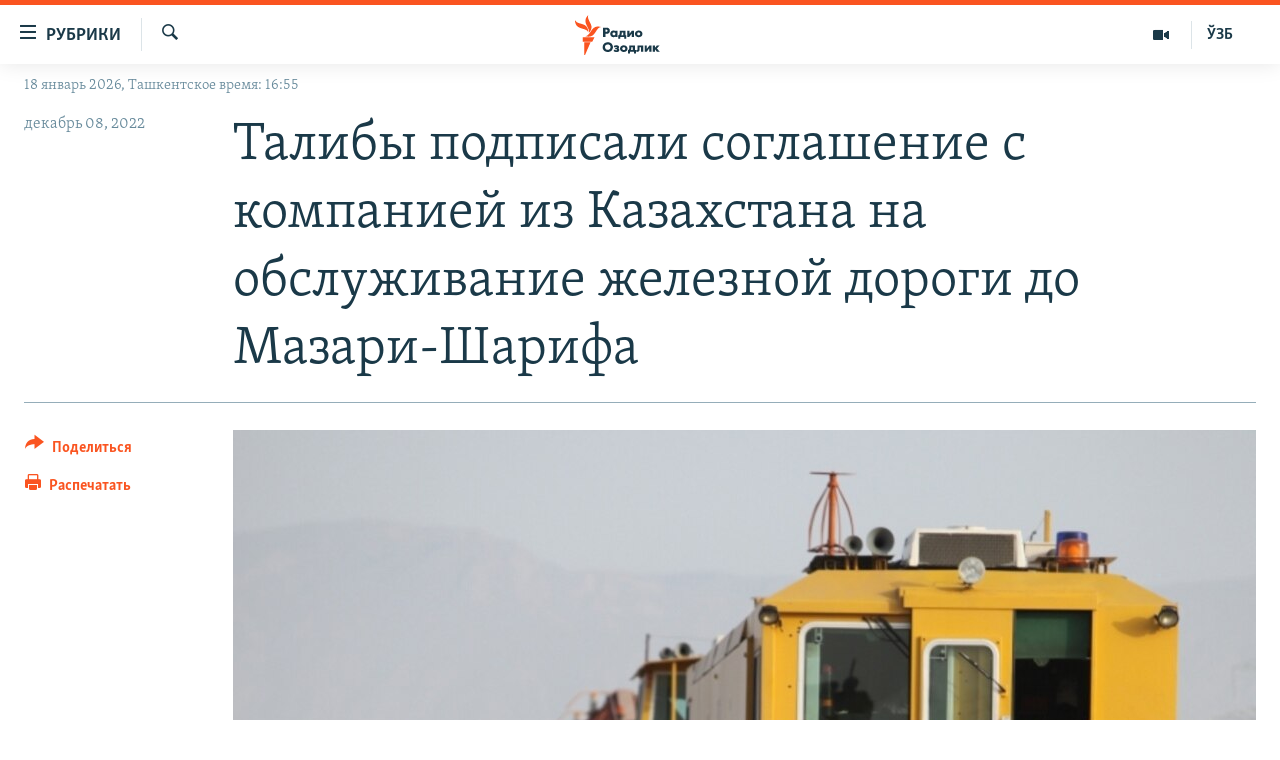

--- FILE ---
content_type: text/html; charset=utf-8
request_url: https://rus.ozodlik.org/a/32166491.html
body_size: 11648
content:

<!DOCTYPE html>
<html lang="ru" dir="ltr" class="no-js">
<head>
        <link rel="stylesheet" href="/Content/responsive/RFE/ru-UZ/RFE-ru-UZ.css?&amp;av=0.0.0.0&amp;cb=370">
<script src="https://tags.ozodlik.org/rferl-pangea/prod/utag.sync.js"></script><script type='text/javascript' src='https://www.youtube.com/iframe_api' async></script>    <script type="text/javascript">
        //a general 'js' detection, must be on top level in <head>, due to CSS performance
        document.documentElement.className = "js";
        var cacheBuster = "370";
        var appBaseUrl = "/";
        var imgEnhancerBreakpoints = [0, 144, 256, 408, 650, 1023, 1597];
        var isLoggingEnabled = false;
        var isPreviewPage = false;
        var isLivePreviewPage = false;

        if (!isPreviewPage) {
            window.RFE = window.RFE || {};
            window.RFE.cacheEnabledByParam = window.location.href.indexOf('nocache=1') === -1;

            const url = new URL(window.location.href);
            const params = new URLSearchParams(url.search);

            // Remove the 'nocache' parameter
            params.delete('nocache');

            // Update the URL without the 'nocache' parameter
            url.search = params.toString();
            window.history.replaceState(null, '', url.toString());
        } else {
            window.addEventListener('load', function() {
                const links = window.document.links;
                for (let i = 0; i < links.length; i++) {
                    links[i].href = '#';
                    links[i].target = '_self';
                }
             })
        }

var pwaEnabled = false;        var swCacheDisabled;
    </script>
    <meta charset="utf-8" />

            <title>&#x422;&#x430;&#x43B;&#x438;&#x431;&#x44B; &#x43F;&#x43E;&#x434;&#x43F;&#x438;&#x441;&#x430;&#x43B;&#x438; &#x441;&#x43E;&#x433;&#x43B;&#x430;&#x448;&#x435;&#x43D;&#x438;&#x435; &#x441; &#x43A;&#x43E;&#x43C;&#x43F;&#x430;&#x43D;&#x438;&#x435;&#x439; &#x438;&#x437; &#x41A;&#x430;&#x437;&#x430;&#x445;&#x441;&#x442;&#x430;&#x43D;&#x430; &#x43D;&#x430; &#x43E;&#x431;&#x441;&#x43B;&#x443;&#x436;&#x438;&#x432;&#x430;&#x43D;&#x438;&#x435; &#x436;&#x435;&#x43B;&#x435;&#x437;&#x43D;&#x43E;&#x439; &#x434;&#x43E;&#x440;&#x43E;&#x433;&#x438; &#x434;&#x43E; &#x41C;&#x430;&#x437;&#x430;&#x440;&#x438;-&#x428;&#x430;&#x440;&#x438;&#x444;&#x430;  </title>
            <meta name="description" content="&#x414;&#x432;&#x438;&#x436;&#x435;&#x43D;&#x438;&#x435; &#xAB;&#x422;&#x430;&#x43B;&#x438;&#x431;&#x430;&#x43D;&#x200E;&#xBB; &#x43F;&#x43E;&#x434;&#x43F;&#x438;&#x441;&#x430;&#x43B;&#x43E; &#x441;&#x43E;&#x433;&#x43B;&#x430;&#x448;&#x435;&#x43D;&#x438;&#x435; &#x441; &#x43A;&#x430;&#x437;&#x430;&#x445;&#x441;&#x442;&#x430;&#x43D;&#x441;&#x43A;&#x43E;&#x439; &#x43A;&#x43E;&#x43C;&#x43F;&#x430;&#x43D;&#x438;&#x435;&#x439; Mansour Fatih &#x43D;&#x430; &#x43E;&#x431;&#x441;&#x43B;&#x443;&#x436;&#x438;&#x432;&#x430;&#x43D;&#x438;&#x435; &#x436;&#x435;&#x43B;&#x435;&#x437;&#x43D;&#x43E;&#x434;&#x43E;&#x440;&#x43E;&#x436;&#x43D;&#x43E;&#x439; &#x432;&#x435;&#x442;&#x43A;&#x438; &#x425;&#x430;&#x439;&#x440;&#x430;&#x442;&#x43E;&#x43D; &#x2013; &#x41C;&#x430;&#x437;&#x430;&#x440;&#x438;-&#x428;&#x430;&#x440;&#x438;&#x444;, &#x441;&#x43E;&#x43E;&#x431;&#x449;&#x430;&#x435;&#x442; &#x442;&#x435;&#x43B;&#x435;&#x43A;&#x430;&#x43D;&#x430;&#x43B; Tolonews.&#xD;&#xA; &#x416;&#x435;&#x43B;&#x435;&#x437;&#x43D;&#x43E;&#x434;&#x43E;&#x440;&#x43E;&#x436;&#x43D;&#x430;&#x44F; &#x432;&#x435;&#x442;&#x43A;&#x430; &#x425;&#x430;&#x439;&#x440;&#x430;&#x442;&#x43E;&#x43D; &#x2013; &#x41C;&#x430;&#x437;&#x430;&#x440;&#x438;-&#x428;&#x430;&#x440;&#x438;&#x444; &#x441;&#x43E;&#x435;&#x434;&#x438;&#x43D;&#x44F;&#x435;&#x442; &#x423;&#x437;&#x431;&#x435;&#x43A;&#x438;&#x441;&#x442;&#x430;&#x43D; &#x441; &#x447;&#x435;&#x442;&#x432;&#x435;&#x440;&#x442;&#x44B;&#x43C; &#x43F;&#x43E; &#x432;&#x435;&#x43B;&#x438;&#x447;&#x438;&#x43D;&#x435; &#x433;&#x43E;&#x440;&#x43E;&#x434;&#x43E;&#x43C; &#x410;&#x444;&#x433;&#x430;&#x43D;&#x438;&#x441;&#x442;&#x430;&#x43D;&#x430;. &#x423;&#x447;&#x430;&#x441;&#x442;&#x43E;&#x43A;..." />
                <meta name="keywords" content="Новости" />
    <meta name="viewport" content="width=device-width, initial-scale=1.0" />


    <meta http-equiv="X-UA-Compatible" content="IE=edge" />

<meta name="robots" content="max-image-preview:large"><meta property="fb:pages" content="180344302346183" /> <meta name="yandex-verification" content="bbef39b0b5e9b883" />

        <link href="https://rus.ozodlik.org/a/32166491.html" rel="canonical" />

        <meta name="apple-mobile-web-app-title" content="&#x420;&#x421;&#x415;/&#x420;&#x421; - &#x41E;&#x437;&#x43E;&#x434;&#x43B;&#x438;&#x43A;" />
        <meta name="apple-mobile-web-app-status-bar-style" content="black" />
            <meta name="apple-itunes-app" content="app-id=1390569678, app-argument=//32166491.ltr" />
<meta content="&#x422;&#x430;&#x43B;&#x438;&#x431;&#x44B; &#x43F;&#x43E;&#x434;&#x43F;&#x438;&#x441;&#x430;&#x43B;&#x438; &#x441;&#x43E;&#x433;&#x43B;&#x430;&#x448;&#x435;&#x43D;&#x438;&#x435; &#x441; &#x43A;&#x43E;&#x43C;&#x43F;&#x430;&#x43D;&#x438;&#x435;&#x439; &#x438;&#x437; &#x41A;&#x430;&#x437;&#x430;&#x445;&#x441;&#x442;&#x430;&#x43D;&#x430; &#x43D;&#x430; &#x43E;&#x431;&#x441;&#x43B;&#x443;&#x436;&#x438;&#x432;&#x430;&#x43D;&#x438;&#x435; &#x436;&#x435;&#x43B;&#x435;&#x437;&#x43D;&#x43E;&#x439; &#x434;&#x43E;&#x440;&#x43E;&#x433;&#x438; &#x434;&#x43E; &#x41C;&#x430;&#x437;&#x430;&#x440;&#x438;-&#x428;&#x430;&#x440;&#x438;&#x444;&#x430;  " property="og:title"></meta>
<meta content="&#x414;&#x432;&#x438;&#x436;&#x435;&#x43D;&#x438;&#x435; &#xAB;&#x422;&#x430;&#x43B;&#x438;&#x431;&#x430;&#x43D;&#x200E;&#xBB; &#x43F;&#x43E;&#x434;&#x43F;&#x438;&#x441;&#x430;&#x43B;&#x43E; &#x441;&#x43E;&#x433;&#x43B;&#x430;&#x448;&#x435;&#x43D;&#x438;&#x435; &#x441; &#x43A;&#x430;&#x437;&#x430;&#x445;&#x441;&#x442;&#x430;&#x43D;&#x441;&#x43A;&#x43E;&#x439; &#x43A;&#x43E;&#x43C;&#x43F;&#x430;&#x43D;&#x438;&#x435;&#x439; Mansour Fatih &#x43D;&#x430; &#x43E;&#x431;&#x441;&#x43B;&#x443;&#x436;&#x438;&#x432;&#x430;&#x43D;&#x438;&#x435; &#x436;&#x435;&#x43B;&#x435;&#x437;&#x43D;&#x43E;&#x434;&#x43E;&#x440;&#x43E;&#x436;&#x43D;&#x43E;&#x439; &#x432;&#x435;&#x442;&#x43A;&#x438; &#x425;&#x430;&#x439;&#x440;&#x430;&#x442;&#x43E;&#x43D; &#x2013; &#x41C;&#x430;&#x437;&#x430;&#x440;&#x438;-&#x428;&#x430;&#x440;&#x438;&#x444;, &#x441;&#x43E;&#x43E;&#x431;&#x449;&#x430;&#x435;&#x442; &#x442;&#x435;&#x43B;&#x435;&#x43A;&#x430;&#x43D;&#x430;&#x43B; Tolonews.&#xD;&#xA; &#x416;&#x435;&#x43B;&#x435;&#x437;&#x43D;&#x43E;&#x434;&#x43E;&#x440;&#x43E;&#x436;&#x43D;&#x430;&#x44F; &#x432;&#x435;&#x442;&#x43A;&#x430; &#x425;&#x430;&#x439;&#x440;&#x430;&#x442;&#x43E;&#x43D; &#x2013; &#x41C;&#x430;&#x437;&#x430;&#x440;&#x438;-&#x428;&#x430;&#x440;&#x438;&#x444; &#x441;&#x43E;&#x435;&#x434;&#x438;&#x43D;&#x44F;&#x435;&#x442; &#x423;&#x437;&#x431;&#x435;&#x43A;&#x438;&#x441;&#x442;&#x430;&#x43D; &#x441; &#x447;&#x435;&#x442;&#x432;&#x435;&#x440;&#x442;&#x44B;&#x43C; &#x43F;&#x43E; &#x432;&#x435;&#x43B;&#x438;&#x447;&#x438;&#x43D;&#x435; &#x433;&#x43E;&#x440;&#x43E;&#x434;&#x43E;&#x43C; &#x410;&#x444;&#x433;&#x430;&#x43D;&#x438;&#x441;&#x442;&#x430;&#x43D;&#x430;. &#x423;&#x447;&#x430;&#x441;&#x442;&#x43E;&#x43A;..." property="og:description"></meta>
<meta content="article" property="og:type"></meta>
<meta content="https://rus.ozodlik.org/a/32166491.html" property="og:url"></meta>
<meta content="&#x420;&#x430;&#x434;&#x438;&#x43E; &#x41E;&#x437;&#x43E;&#x434;&#x43B;&#x438;&#x43A;" property="og:site_name"></meta>
<meta content="https://www.facebook.com/Ozodlik/" property="article:publisher"></meta>
<meta content="https://gdb.rferl.org/065ebfe2-e51f-436b-ad3f-7327c95f616f_cx0_cy13_cw0_w1200_h630.jpg" property="og:image"></meta>
<meta content="1200" property="og:image:width"></meta>
<meta content="630" property="og:image:height"></meta>
<meta content="568280086670706" property="fb:app_id"></meta>
<meta content="summary_large_image" name="twitter:card"></meta>
<meta content="@Ozodlik" name="twitter:site"></meta>
<meta content="https://gdb.rferl.org/065ebfe2-e51f-436b-ad3f-7327c95f616f_cx0_cy13_cw0_w1200_h630.jpg" name="twitter:image"></meta>
<meta content="&#x422;&#x430;&#x43B;&#x438;&#x431;&#x44B; &#x43F;&#x43E;&#x434;&#x43F;&#x438;&#x441;&#x430;&#x43B;&#x438; &#x441;&#x43E;&#x433;&#x43B;&#x430;&#x448;&#x435;&#x43D;&#x438;&#x435; &#x441; &#x43A;&#x43E;&#x43C;&#x43F;&#x430;&#x43D;&#x438;&#x435;&#x439; &#x438;&#x437; &#x41A;&#x430;&#x437;&#x430;&#x445;&#x441;&#x442;&#x430;&#x43D;&#x430; &#x43D;&#x430; &#x43E;&#x431;&#x441;&#x43B;&#x443;&#x436;&#x438;&#x432;&#x430;&#x43D;&#x438;&#x435; &#x436;&#x435;&#x43B;&#x435;&#x437;&#x43D;&#x43E;&#x439; &#x434;&#x43E;&#x440;&#x43E;&#x433;&#x438; &#x434;&#x43E; &#x41C;&#x430;&#x437;&#x430;&#x440;&#x438;-&#x428;&#x430;&#x440;&#x438;&#x444;&#x430;  " name="twitter:title"></meta>
<meta content="&#x414;&#x432;&#x438;&#x436;&#x435;&#x43D;&#x438;&#x435; &#xAB;&#x422;&#x430;&#x43B;&#x438;&#x431;&#x430;&#x43D;&#x200E;&#xBB; &#x43F;&#x43E;&#x434;&#x43F;&#x438;&#x441;&#x430;&#x43B;&#x43E; &#x441;&#x43E;&#x433;&#x43B;&#x430;&#x448;&#x435;&#x43D;&#x438;&#x435; &#x441; &#x43A;&#x430;&#x437;&#x430;&#x445;&#x441;&#x442;&#x430;&#x43D;&#x441;&#x43A;&#x43E;&#x439; &#x43A;&#x43E;&#x43C;&#x43F;&#x430;&#x43D;&#x438;&#x435;&#x439; Mansour Fatih &#x43D;&#x430; &#x43E;&#x431;&#x441;&#x43B;&#x443;&#x436;&#x438;&#x432;&#x430;&#x43D;&#x438;&#x435; &#x436;&#x435;&#x43B;&#x435;&#x437;&#x43D;&#x43E;&#x434;&#x43E;&#x440;&#x43E;&#x436;&#x43D;&#x43E;&#x439; &#x432;&#x435;&#x442;&#x43A;&#x438; &#x425;&#x430;&#x439;&#x440;&#x430;&#x442;&#x43E;&#x43D; &#x2013; &#x41C;&#x430;&#x437;&#x430;&#x440;&#x438;-&#x428;&#x430;&#x440;&#x438;&#x444;, &#x441;&#x43E;&#x43E;&#x431;&#x449;&#x430;&#x435;&#x442; &#x442;&#x435;&#x43B;&#x435;&#x43A;&#x430;&#x43D;&#x430;&#x43B; Tolonews.&#xD;&#xA; &#x416;&#x435;&#x43B;&#x435;&#x437;&#x43D;&#x43E;&#x434;&#x43E;&#x440;&#x43E;&#x436;&#x43D;&#x430;&#x44F; &#x432;&#x435;&#x442;&#x43A;&#x430; &#x425;&#x430;&#x439;&#x440;&#x430;&#x442;&#x43E;&#x43D; &#x2013; &#x41C;&#x430;&#x437;&#x430;&#x440;&#x438;-&#x428;&#x430;&#x440;&#x438;&#x444; &#x441;&#x43E;&#x435;&#x434;&#x438;&#x43D;&#x44F;&#x435;&#x442; &#x423;&#x437;&#x431;&#x435;&#x43A;&#x438;&#x441;&#x442;&#x430;&#x43D; &#x441; &#x447;&#x435;&#x442;&#x432;&#x435;&#x440;&#x442;&#x44B;&#x43C; &#x43F;&#x43E; &#x432;&#x435;&#x43B;&#x438;&#x447;&#x438;&#x43D;&#x435; &#x433;&#x43E;&#x440;&#x43E;&#x434;&#x43E;&#x43C; &#x410;&#x444;&#x433;&#x430;&#x43D;&#x438;&#x441;&#x442;&#x430;&#x43D;&#x430;. &#x423;&#x447;&#x430;&#x441;&#x442;&#x43E;&#x43A;..." name="twitter:description"></meta>
                    <link rel="amphtml" href="https://rus.ozodlik.org/amp/32166491.html" />
<script type="application/ld+json">{"articleSection":"","isAccessibleForFree":true,"headline":"Талибы подписали соглашение с компанией из Казахстана на обслуживание железной дороги до Мазари-Шарифа  ","inLanguage":"ru-UZ","keywords":"Новости","author":{"@type":"Person","name":"РСЕ/РС - Озодлик"},"datePublished":"2022-12-07 22:25:08Z","dateModified":"2022-12-07 22:25:08Z","publisher":{"logo":{"width":512,"height":220,"@type":"ImageObject","url":"https://rus.ozodlik.org/Content/responsive/RFE/ru-UZ/img/logo.png"},"@type":"NewsMediaOrganization","url":"https://rus.ozodlik.org","sameAs":["https://www.instagram.com/radioozodlik/","https://www.facebook.com/%D0%A0%D0%B0%D0%B4%D0%B8%D0%BE-%D0%9E%D0%B7%D0%BE%D0%B4%D0%BB%D0%B8%D0%BA-180344302346183/?fref=nf","https://t.me/ozodlikrus","https://twitter.com/ozodlik","https://www.youtube.com/user/Ozodlikradiosi"],"name":"Радио Озодлик","alternateName":""},"@context":"https://schema.org","@type":"NewsArticle","mainEntityOfPage":"https://rus.ozodlik.org/a/32166491.html","url":"https://rus.ozodlik.org/a/32166491.html","description":"Движение «Талибан‎» подписало соглашение с казахстанской компанией Mansour Fatih на обслуживание железнодорожной ветки Хайратон – Мазари-Шариф, сообщает телеканал Tolonews.\r\n Железнодорожная ветка Хайратон – Мазари-Шариф соединяет Узбекистан с четвертым по величине городом Афганистана. Участок...","image":{"width":1080,"height":608,"@type":"ImageObject","url":"https://gdb.rferl.org/065ebfe2-e51f-436b-ad3f-7327c95f616f_cx0_cy13_cw0_w1080_h608.jpg"},"name":"Талибы подписали соглашение с компанией из Казахстана на обслуживание железной дороги до Мазари-Шарифа  "}</script>
    <script src="/Scripts/responsive/infographics.bundle.min.js?&amp;av=0.0.0.0&amp;cb=370"></script>
        <script src="/Scripts/responsive/dollardom.min.js?&amp;av=0.0.0.0&amp;cb=370"></script>
        <script src="/Scripts/responsive/modules/commons.js?&amp;av=0.0.0.0&amp;cb=370"></script>
        <script src="/Scripts/responsive/modules/app_code.js?&amp;av=0.0.0.0&amp;cb=370"></script>

        <link rel="icon" type="image/svg+xml" href="/Content/responsive/RFE/img/webApp/favicon.svg" />
        <link rel="alternate icon" href="/Content/responsive/RFE/img/webApp/favicon.ico" />
            <link rel="mask-icon" color="#ea6903" href="/Content/responsive/RFE/img/webApp/favicon_safari.svg" />
        <link rel="apple-touch-icon" sizes="152x152" href="/Content/responsive/RFE/img/webApp/ico-152x152.png" />
        <link rel="apple-touch-icon" sizes="144x144" href="/Content/responsive/RFE/img/webApp/ico-144x144.png" />
        <link rel="apple-touch-icon" sizes="114x114" href="/Content/responsive/RFE/img/webApp/ico-114x114.png" />
        <link rel="apple-touch-icon" sizes="72x72" href="/Content/responsive/RFE/img/webApp/ico-72x72.png" />
        <link rel="apple-touch-icon-precomposed" href="/Content/responsive/RFE/img/webApp/ico-57x57.png" />
        <link rel="icon" sizes="192x192" href="/Content/responsive/RFE/img/webApp/ico-192x192.png" />
        <link rel="icon" sizes="128x128" href="/Content/responsive/RFE/img/webApp/ico-128x128.png" />
        <meta name="msapplication-TileColor" content="#ffffff" />
        <meta name="msapplication-TileImage" content="/Content/responsive/RFE/img/webApp/ico-144x144.png" />
                <link rel="preload" href="/Content/responsive/fonts/Skolar-Lt_Cyrl_v2.4.woff" type="font/woff" as="font" crossorigin="anonymous" />
    <link rel="alternate" type="application/rss+xml" title="RFE/RL - Top Stories [RSS]" href="/api/" />
    <link rel="sitemap" type="application/rss+xml" href="/sitemap.xml" />
    
    



</head>
<body class=" nav-no-loaded cc_theme pg-article print-lay-article js-category-to-nav nojs-images date-time-enabled">
        <script type="text/javascript" >
            var analyticsData = {url:"https://rus.ozodlik.org/a/32166491.html",property_id:"529",article_uid:"32166491",page_title:"Талибы подписали соглашение с компанией из Казахстана на обслуживание железной дороги до Мазари-Шарифа  ",page_type:"article",content_type:"article",subcontent_type:"article",last_modified:"2022-12-07 22:25:08Z",pub_datetime:"2022-12-07 22:25:08Z",pub_year:"2022",pub_month:"12",pub_day:"07",pub_hour:"22",pub_weekday:"Wednesday",section:"article",english_section:"news",byline:"",categories:"news",domain:"rus.ozodlik.org",language:"Russian",language_service:"RFERL Uzbek",platform:"web",copied:"no",copied_article:"",copied_title:"",runs_js:"Yes",cms_release:"8.44.0.0.370",enviro_type:"prod",slug:"",entity:"RFE",short_language_service:"UZB",platform_short:"W",page_name:"Талибы подписали соглашение с компанией из Казахстана на обслуживание железной дороги до Мазари-Шарифа  "};
        </script>
<noscript><iframe src="https://www.googletagmanager.com/ns.html?id=GTM-WXZBPZ" height="0" width="0" style="display:none;visibility:hidden"></iframe></noscript>        <script type="text/javascript" data-cookiecategory="analytics">
            var gtmEventObject = Object.assign({}, analyticsData, {event: 'page_meta_ready'});window.dataLayer = window.dataLayer || [];window.dataLayer.push(gtmEventObject);
            if (top.location === self.location) { //if not inside of an IFrame
                 var renderGtm = "true";
                 if (renderGtm === "true") {
            (function(w,d,s,l,i){w[l]=w[l]||[];w[l].push({'gtm.start':new Date().getTime(),event:'gtm.js'});var f=d.getElementsByTagName(s)[0],j=d.createElement(s),dl=l!='dataLayer'?'&l='+l:'';j.async=true;j.src='//www.googletagmanager.com/gtm.js?id='+i+dl;f.parentNode.insertBefore(j,f);})(window,document,'script','dataLayer','GTM-WXZBPZ');
                 }
            }
        </script>
        <!--Analytics tag js version start-->
            <script type="text/javascript" data-cookiecategory="analytics">
                var utag_data = Object.assign({}, analyticsData, {});
if(typeof(TealiumTagFrom)==='function' && typeof(TealiumTagSearchKeyword)==='function') {
var utag_from=TealiumTagFrom();var utag_searchKeyword=TealiumTagSearchKeyword();
if(utag_searchKeyword!=null && utag_searchKeyword!=='' && utag_data["search_keyword"]==null) utag_data["search_keyword"]=utag_searchKeyword;if(utag_from!=null && utag_from!=='') utag_data["from"]=TealiumTagFrom();}
                if(window.top!== window.self&&utag_data.page_type==="snippet"){utag_data.page_type = 'iframe';}
                try{if(window.top!==window.self&&window.self.location.hostname===window.top.location.hostname){utag_data.platform = 'self-embed';utag_data.platform_short = 'se';}}catch(e){if(window.top!==window.self&&window.self.location.search.includes("platformType=self-embed")){utag_data.platform = 'cross-promo';utag_data.platform_short = 'cp';}}
                (function(a,b,c,d){    a="https://tags.ozodlik.org/rferl-pangea/prod/utag.js";    b=document;c="script";d=b.createElement(c);d.src=a;d.type="text/java"+c;d.async=true;    a=b.getElementsByTagName(c)[0];a.parentNode.insertBefore(d,a);    })();
            </script>
        <!--Analytics tag js version end-->
<!-- Analytics tag management NoScript -->
<noscript>
<img style="position: absolute; border: none;" src="https://ssc.ozodlik.org/b/ss/bbgprod,bbgentityrferl/1/G.4--NS/1418669286?pageName=rfe%3auzb%3aw%3aarticle%3a%d0%a2%d0%b0%d0%bb%d0%b8%d0%b1%d1%8b%20%d0%bf%d0%be%d0%b4%d0%bf%d0%b8%d1%81%d0%b0%d0%bb%d0%b8%20%d1%81%d0%be%d0%b3%d0%bb%d0%b0%d1%88%d0%b5%d0%bd%d0%b8%d0%b5%20%d1%81%20%d0%ba%d0%be%d0%bc%d0%bf%d0%b0%d0%bd%d0%b8%d0%b5%d0%b9%20%d0%b8%d0%b7%20%d0%9a%d0%b0%d0%b7%d0%b0%d1%85%d1%81%d1%82%d0%b0%d0%bd%d0%b0%20%d0%bd%d0%b0%20%d0%be%d0%b1%d1%81%d0%bb%d1%83%d0%b6%d0%b8%d0%b2%d0%b0%d0%bd%d0%b8%d0%b5%20%d0%b6%d0%b5%d0%bb%d0%b5%d0%b7%d0%bd%d0%be%d0%b9%20%d0%b4%d0%be%d1%80%d0%be%d0%b3%d0%b8%20%d0%b4%d0%be%20%d0%9c%d0%b0%d0%b7%d0%b0%d1%80%d0%b8-%d0%a8%d0%b0%d1%80%d0%b8%d1%84%d0%b0%20%20&amp;c6=%d0%a2%d0%b0%d0%bb%d0%b8%d0%b1%d1%8b%20%d0%bf%d0%be%d0%b4%d0%bf%d0%b8%d1%81%d0%b0%d0%bb%d0%b8%20%d1%81%d0%be%d0%b3%d0%bb%d0%b0%d1%88%d0%b5%d0%bd%d0%b8%d0%b5%20%d1%81%20%d0%ba%d0%be%d0%bc%d0%bf%d0%b0%d0%bd%d0%b8%d0%b5%d0%b9%20%d0%b8%d0%b7%20%d0%9a%d0%b0%d0%b7%d0%b0%d1%85%d1%81%d1%82%d0%b0%d0%bd%d0%b0%20%d0%bd%d0%b0%20%d0%be%d0%b1%d1%81%d0%bb%d1%83%d0%b6%d0%b8%d0%b2%d0%b0%d0%bd%d0%b8%d0%b5%20%d0%b6%d0%b5%d0%bb%d0%b5%d0%b7%d0%bd%d0%be%d0%b9%20%d0%b4%d0%be%d1%80%d0%be%d0%b3%d0%b8%20%d0%b4%d0%be%20%d0%9c%d0%b0%d0%b7%d0%b0%d1%80%d0%b8-%d0%a8%d0%b0%d1%80%d0%b8%d1%84%d0%b0%20%20&amp;v36=8.44.0.0.370&amp;v6=D=c6&amp;g=https%3a%2f%2frus.ozodlik.org%2fa%2f32166491.html&amp;c1=D=g&amp;v1=D=g&amp;events=event1,event52&amp;c16=rferl%20uzbek&amp;v16=D=c16&amp;c5=news&amp;v5=D=c5&amp;ch=article&amp;c15=russian&amp;v15=D=c15&amp;c4=article&amp;v4=D=c4&amp;c14=32166491&amp;v14=D=c14&amp;v20=no&amp;c17=web&amp;v17=D=c17&amp;mcorgid=518abc7455e462b97f000101%40adobeorg&amp;server=rus.ozodlik.org&amp;pageType=D=c4&amp;ns=bbg&amp;v29=D=server&amp;v25=rfe&amp;v30=529&amp;v105=D=User-Agent " alt="analytics" width="1" height="1" /></noscript>
<!-- End of Analytics tag management NoScript -->


        <!--*** Accessibility links - For ScreenReaders only ***-->
        <section>
            <div class="sr-only">
                <h2>&#x421;&#x441;&#x44B;&#x43B;&#x43A;&#x438; &#x434;&#x43B;&#x44F; &#x443;&#x43F;&#x440;&#x43E;&#x449;&#x435;&#x43D;&#x43D;&#x43E;&#x433;&#x43E; &#x434;&#x43E;&#x441;&#x442;&#x443;&#x43F;&#x430;</h2>
                <ul>
                    <li><a href="#content" data-disable-smooth-scroll="1">&#x412;&#x435;&#x440;&#x43D;&#x443;&#x442;&#x44C;&#x441;&#x44F; &#x43A; &#x43E;&#x441;&#x43D;&#x43E;&#x432;&#x43D;&#x43E;&#x43C;&#x443; &#x441;&#x43E;&#x434;&#x435;&#x440;&#x436;&#x430;&#x43D;&#x438;&#x44E;</a></li>
                    <li><a href="#navigation" data-disable-smooth-scroll="1">&#x412;&#x435;&#x440;&#x43D;&#x443;&#x442;&#x441;&#x44F; &#x43A; &#x433;&#x43B;&#x430;&#x432;&#x43D;&#x43E;&#x439; &#x43D;&#x430;&#x432;&#x438;&#x433;&#x430;&#x446;&#x438;&#x438;</a></li>
                    <li><a href="#txtHeaderSearch" data-disable-smooth-scroll="1">&#x412;&#x435;&#x440;&#x43D;&#x443;&#x442;&#x441;&#x44F; &#x43A; &#x43F;&#x43E;&#x438;&#x441;&#x43A;&#x443;</a></li>
                </ul>
            </div>
        </section>
    




<div dir="ltr">
    <div id="page">
            <aside>

<div class="c-lightbox overlay-modal">
    <div class="c-lightbox__intro">
        <h2 class="c-lightbox__intro-title"></h2>
        <button class="btn btn--rounded c-lightbox__btn c-lightbox__intro-next" title="&#x421;&#x43B;&#x435;&#x434;&#x443;&#x44E;&#x449;&#x438;&#x439;">
            <span class="ico ico--rounded ico-chevron-forward"></span>
            <span class="sr-only">&#x421;&#x43B;&#x435;&#x434;&#x443;&#x44E;&#x449;&#x438;&#x439;</span>
        </button>
    </div>
    <div class="c-lightbox__nav">
        <button class="btn btn--rounded c-lightbox__btn c-lightbox__btn--close" title="&#x417;&#x430;&#x43A;&#x440;&#x44B;&#x442;&#x44C;">
            <span class="ico ico--rounded ico-close"></span>
            <span class="sr-only">&#x417;&#x430;&#x43A;&#x440;&#x44B;&#x442;&#x44C;</span>
        </button>
        <button class="btn btn--rounded c-lightbox__btn c-lightbox__btn--prev" title="&#x41F;&#x440;&#x435;&#x434;&#x44B;&#x434;&#x443;&#x449;&#x438;&#x439;">
            <span class="ico ico--rounded ico-chevron-backward"></span>
            <span class="sr-only">&#x41F;&#x440;&#x435;&#x434;&#x44B;&#x434;&#x443;&#x449;&#x438;&#x439;</span>
        </button>
        <button class="btn btn--rounded c-lightbox__btn c-lightbox__btn--next" title="&#x421;&#x43B;&#x435;&#x434;&#x443;&#x44E;&#x449;&#x438;&#x439;">
            <span class="ico ico--rounded ico-chevron-forward"></span>
            <span class="sr-only">&#x421;&#x43B;&#x435;&#x434;&#x443;&#x44E;&#x449;&#x438;&#x439;</span>
        </button>
    </div>
    <div class="c-lightbox__content-wrap">
        <figure class="c-lightbox__content">
            <span class="c-spinner c-spinner--lightbox">
                <img src="/Content/responsive/img/player-spinner.png"
                     alt="&#x43F;&#x43E;&#x436;&#x430;&#x43B;&#x443;&#x439;&#x441;&#x442;&#x430;, &#x43F;&#x43E;&#x434;&#x43E;&#x436;&#x434;&#x438;&#x442;&#x435;"
                     title="&#x43F;&#x43E;&#x436;&#x430;&#x43B;&#x443;&#x439;&#x441;&#x442;&#x430;, &#x43F;&#x43E;&#x434;&#x43E;&#x436;&#x434;&#x438;&#x442;&#x435;" />
            </span>
            <div class="c-lightbox__img">
                <div class="thumb">
                    <img src="" alt="" />
                </div>
            </div>
            <figcaption>
                <div class="c-lightbox__info c-lightbox__info--foot">
                    <span class="c-lightbox__counter"></span>
                    <span class="caption c-lightbox__caption"></span>
                </div>
            </figcaption>
        </figure>
    </div>
    <div class="hidden">
        <div class="content-advisory__box content-advisory__box--lightbox">
            <span class="content-advisory__box-text">This image contains sensitive content which some people may find offensive or disturbing.</span>
            <button class="btn btn--transparent content-advisory__box-btn m-t-md" value="text" type="button">
                <span class="btn__text">
                    Click to reveal
                </span>
            </button>
        </div>
    </div>
</div>

<div class="print-dialogue">
    <div class="container">
        <h3 class="print-dialogue__title section-head">Print Options:</h3>
        <div class="print-dialogue__opts">
            <ul class="print-dialogue__opt-group">
                <li class="form__group form__group--checkbox">
                    <input class="form__check " id="checkboxImages" name="checkboxImages" type="checkbox" checked="checked" />
                    <label for="checkboxImages" class="form__label m-t-md">Images</label>
                </li>
                <li class="form__group form__group--checkbox">
                    <input class="form__check " id="checkboxMultimedia" name="checkboxMultimedia" type="checkbox" checked="checked" />
                    <label for="checkboxMultimedia" class="form__label m-t-md">Multimedia</label>
                </li>
            </ul>
            <ul class="print-dialogue__opt-group">
                <li class="form__group form__group--checkbox">
                    <input class="form__check " id="checkboxEmbedded" name="checkboxEmbedded" type="checkbox" checked="checked" />
                    <label for="checkboxEmbedded" class="form__label m-t-md">Embedded Content</label>
                </li>
                <li class="hidden">
                    <input class="form__check " id="checkboxComments" name="checkboxComments" type="checkbox" />
                    <label for="checkboxComments" class="form__label m-t-md"> Comments</label>
                </li>
            </ul>
        </div>
        <div class="print-dialogue__buttons">
            <button class="btn  btn--secondary close-button" type="button" title="&#x41E;&#x442;&#x43C;&#x435;&#x43D;&#x438;&#x442;&#x44C;">
                <span class="btn__text ">&#x41E;&#x442;&#x43C;&#x435;&#x43D;&#x438;&#x442;&#x44C;</span>
            </button>
            <button class="btn  btn-cust-print m-l-sm" type="button" title="&#x420;&#x430;&#x441;&#x43F;&#x435;&#x447;&#x430;&#x442;&#x430;&#x442;&#x44C;">
                <span class="btn__text ">&#x420;&#x430;&#x441;&#x43F;&#x435;&#x447;&#x430;&#x442;&#x430;&#x442;&#x44C;</span>
            </button>
        </div>
    </div>
</div>                
<div class="ctc-message pos-fix">
    <div class="ctc-message__inner">Link has been copied to clipboard</div>
</div>
            </aside>

<div class="hdr-20 hdr-20--big">
    <div class="hdr-20__inner">
        <div class="hdr-20__max pos-rel">
            <div class="hdr-20__side hdr-20__side--primary d-flex">
                <label data-for="main-menu-ctrl" data-switcher-trigger="true" data-switch-target="main-menu-ctrl" class="burger hdr-trigger pos-rel trans-trigger" data-trans-evt="click" data-trans-id="menu">
                    <span class="ico ico-close hdr-trigger__ico hdr-trigger__ico--close burger__ico burger__ico--close"></span>
                    <span class="ico ico-menu hdr-trigger__ico hdr-trigger__ico--open burger__ico burger__ico--open"></span>
                        <span class="burger__label">&#x420;&#x443;&#x431;&#x440;&#x438;&#x43A;&#x438;</span>
                </label>
                <div class="menu-pnl pos-fix trans-target" data-switch-target="main-menu-ctrl" data-trans-id="menu">
                    <div class="menu-pnl__inner">
                        <nav class="main-nav menu-pnl__item menu-pnl__item--first">
                            <ul class="main-nav__list accordeon" data-analytics-tales="false" data-promo-name="link" data-location-name="nav,secnav">
                                

        <li class="main-nav__item">
            <a class="main-nav__item-name main-nav__item-name--link" href="/z/17526" title="&#x423;&#x437;&#x431;&#x435;&#x43A;&#x438;&#x441;&#x442;&#x430;&#x43D;" data-item-name="uzbekistan" >&#x423;&#x437;&#x431;&#x435;&#x43A;&#x438;&#x441;&#x442;&#x430;&#x43D;</a>
        </li>

        <li class="main-nav__item">
            <a class="main-nav__item-name main-nav__item-name--link" href="/z/17604" title="&#x412; &#x43C;&#x438;&#x440;&#x435;" data-item-name="world" >&#x412; &#x43C;&#x438;&#x440;&#x435;</a>
        </li>

        <li class="main-nav__item">
            <a class="main-nav__item-name main-nav__item-name--link" href="/z/17605" title="&#x426;&#x435;&#x43D;&#x442;&#x440;&#x430;&#x437;&#x438;&#x44F;" data-item-name="ca-region" >&#x426;&#x435;&#x43D;&#x442;&#x440;&#x430;&#x437;&#x438;&#x44F;</a>
        </li>

        <li class="main-nav__item">
            <a class="main-nav__item-name main-nav__item-name--link" href="/z/17599" title="&#x41F;&#x43E;&#x43B;&#x438;&#x442;&#x438;&#x43A;&#x430;" data-item-name="politics" >&#x41F;&#x43E;&#x43B;&#x438;&#x442;&#x438;&#x43A;&#x430;</a>
        </li>

        <li class="main-nav__item">
            <a class="main-nav__item-name main-nav__item-name--link" href="/z/17601" title="&#x42D;&#x43A;&#x43E;&#x43D;&#x43E;&#x43C;&#x438;&#x43A;&#x430;" data-item-name="economy" >&#x42D;&#x43A;&#x43E;&#x43D;&#x43E;&#x43C;&#x438;&#x43A;&#x430;</a>
        </li>

        <li class="main-nav__item">
            <a class="main-nav__item-name main-nav__item-name--link" href="/z/17527" title="&#x41C;&#x443;&#x43B;&#x44C;&#x442;&#x438;&#x43C;&#x435;&#x434;&#x438;&#x430;" data-item-name="all-multimedia" >&#x41C;&#x443;&#x43B;&#x44C;&#x442;&#x438;&#x43C;&#x435;&#x434;&#x438;&#x430;</a>
        </li>



                            </ul>
                        </nav>
                        

<div class="menu-pnl__item">
        <a href="https://www.ozodlik.org" class="menu-pnl__item-link" alt="&#x40E;&#x437;&#x431;&#x435;&#x43A;&#x447;&#x430;">&#x40E;&#x437;&#x431;&#x435;&#x43A;&#x447;&#x430;</a>
</div>


                        
                            <div class="menu-pnl__item menu-pnl__item--social">
                                    <h5 class="menu-pnl__sub-head">&#x41F;&#x440;&#x438;&#x441;&#x43E;&#x435;&#x434;&#x438;&#x43D;&#x44F;&#x439;&#x442;&#x435;&#x441;&#x44C;!</h5>

        <a href="https://www.instagram.com/radioozodlik/" title="&#x41F;&#x43E;&#x434;&#x43F;&#x438;&#x448;&#x438;&#x442;&#x435;&#x441;&#x44C; &#x43D;&#x430; &#x43D;&#x430;&#x448;&#x443; &#x441;&#x442;&#x440;&#x430;&#x43D;&#x438;&#x446;&#x443; &#x432; Instagram" data-analytics-text="follow_on_instagram" class="btn btn--rounded btn--social-inverted menu-pnl__btn js-social-btn btn-instagram"  target="_blank" rel="noopener">
            <span class="ico ico-instagram ico--rounded"></span>
        </a>


        <a href="https://www.facebook.com/%D0%A0%D0%B0%D0%B4%D0%B8%D0%BE-%D0%9E%D0%B7%D0%BE%D0%B4%D0%BB%D0%B8%D0%BA-180344302346183/?fref=nf" title="&#x41C;&#x44B; &#x432;  Facebook" data-analytics-text="follow_on_facebook" class="btn btn--rounded btn--social-inverted menu-pnl__btn js-social-btn btn-facebook"  target="_blank" rel="noopener">
            <span class="ico ico-facebook-alt ico--rounded"></span>
        </a>


        <a href="https://t.me/ozodlikrus" title="&#x41F;&#x440;&#x438;&#x441;&#x43E;&#x435;&#x434;&#x438;&#x43D;&#x44F;&#x439;&#x442;&#x435;&#x441;&#x44C; &#x432; Telegram" data-analytics-text="follow_on_telegram" class="btn btn--rounded btn--social-inverted menu-pnl__btn js-social-btn btn-telegram"  target="_blank" rel="noopener">
            <span class="ico ico-telegram ico--rounded"></span>
        </a>


        <a href="https://twitter.com/ozodlik" title="&#x41C;&#x44B; &#x432; Twitter" data-analytics-text="follow_on_twitter" class="btn btn--rounded btn--social-inverted menu-pnl__btn js-social-btn btn-twitter"  target="_blank" rel="noopener">
            <span class="ico ico-twitter ico--rounded"></span>
        </a>


        <a href="https://www.youtube.com/user/Ozodlikradiosi" title="&#x41F;&#x440;&#x438;&#x441;&#x43E;&#x435;&#x434;&#x438;&#x43D;&#x44F;&#x439;&#x442;&#x435;&#x441;&#x44C; &#x432; Youtube" data-analytics-text="follow_on_youtube" class="btn btn--rounded btn--social-inverted menu-pnl__btn js-social-btn btn-youtube"  target="_blank" rel="noopener">
            <span class="ico ico-youtube ico--rounded"></span>
        </a>

                            </div>
                            <div class="menu-pnl__item">
                                <a href="/navigation/allsites" class="menu-pnl__item-link">
                                    <span class="ico ico-languages "></span>
                                    &#x412;&#x441;&#x435; &#x441;&#x430;&#x439;&#x442;&#x44B; &#x420;&#x421;&#x415;/&#x420;&#x421;
                                </a>
                            </div>
                    </div>
                </div>
                <label data-for="top-search-ctrl" data-switcher-trigger="true" data-switch-target="top-search-ctrl" class="top-srch-trigger hdr-trigger">
                    <span class="ico ico-close hdr-trigger__ico hdr-trigger__ico--close top-srch-trigger__ico top-srch-trigger__ico--close"></span>
                    <span class="ico ico-search hdr-trigger__ico hdr-trigger__ico--open top-srch-trigger__ico top-srch-trigger__ico--open"></span>
                </label>
                <div class="srch-top srch-top--in-header" data-switch-target="top-search-ctrl">
                    <div class="container">
                        
<form action="/s" class="srch-top__form srch-top__form--in-header" id="form-topSearchHeader" method="get" role="search">    <label for="txtHeaderSearch" class="sr-only">&#x418;&#x441;&#x43A;&#x430;&#x442;&#x44C;</label>
    <input type="text" id="txtHeaderSearch" name="k" placeholder="&#x442;&#x435;&#x43A;&#x441;&#x442; &#x434;&#x43B;&#x44F; &#x43F;&#x43E;&#x438;&#x441;&#x43A;&#x430;..." accesskey="s" value="" class="srch-top__input analyticstag-event" onkeydown="if (event.keyCode === 13) { FireAnalyticsTagEventOnSearch('search', $dom.get('#txtHeaderSearch')[0].value) }" />
    <button title="&#x418;&#x441;&#x43A;&#x430;&#x442;&#x44C;" type="submit" class="btn btn--top-srch analyticstag-event" onclick="FireAnalyticsTagEventOnSearch('search', $dom.get('#txtHeaderSearch')[0].value) ">
        <span class="ico ico-search"></span>
    </button>
</form>
                    </div>
                </div>
                <a href="/" class="main-logo-link">
                    <img src="/Content/responsive/RFE/ru-UZ/img/logo-compact.svg" class="main-logo main-logo--comp" alt="site logo">
                        <img src="/Content/responsive/RFE/ru-UZ/img/logo.svg" class="main-logo main-logo--big" alt="site logo">
                </a>
            </div>
            <div class="hdr-20__side hdr-20__side--secondary d-flex">
                

    <a href="https://www.ozodlik.org/" title="&#x40E;&#x417;&#x411;" class="hdr-20__secondary-item hdr-20__secondary-item--lang" data-item-name="satellite">
        
&#x40E;&#x417;&#x411;
    </a>

    <a href="/z/17527" title="&#x41C;&#x443;&#x43B;&#x44C;&#x442;&#x438;&#x43C;&#x435;&#x434;&#x438;&#x430;" class="hdr-20__secondary-item" data-item-name="video">
        
    <span class="ico ico-video hdr-20__secondary-icon"></span>

    </a>

    <a href="/s" title="&#x418;&#x441;&#x43A;&#x430;&#x442;&#x44C;" class="hdr-20__secondary-item hdr-20__secondary-item--search" data-item-name="search">
        
    <span class="ico ico-search hdr-20__secondary-icon hdr-20__secondary-icon--search"></span>

    </a>



                
                <div class="srch-bottom">
                    
<form action="/s" class="srch-bottom__form d-flex" id="form-bottomSearch" method="get" role="search">    <label for="txtSearch" class="sr-only">&#x418;&#x441;&#x43A;&#x430;&#x442;&#x44C;</label>
    <input type="search" id="txtSearch" name="k" placeholder="&#x442;&#x435;&#x43A;&#x441;&#x442; &#x434;&#x43B;&#x44F; &#x43F;&#x43E;&#x438;&#x441;&#x43A;&#x430;..." accesskey="s" value="" class="srch-bottom__input analyticstag-event" onkeydown="if (event.keyCode === 13) { FireAnalyticsTagEventOnSearch('search', $dom.get('#txtSearch')[0].value) }" />
    <button title="&#x418;&#x441;&#x43A;&#x430;&#x442;&#x44C;" type="submit" class="btn btn--bottom-srch analyticstag-event" onclick="FireAnalyticsTagEventOnSearch('search', $dom.get('#txtSearch')[0].value) ">
        <span class="ico ico-search"></span>
    </button>
</form>
                </div>
            </div>
            <img src="/Content/responsive/RFE/ru-UZ/img/logo-print.gif" class="logo-print" alt="site logo">
            <img src="/Content/responsive/RFE/ru-UZ/img/logo-print_color.png" class="logo-print logo-print--color" alt="site logo">
        </div>
    </div>
</div>
    <script>
        if (document.body.className.indexOf('pg-home') > -1) {
            var nav2In = document.querySelector('.hdr-20__inner');
            var nav2Sec = document.querySelector('.hdr-20__side--secondary');
            var secStyle = window.getComputedStyle(nav2Sec);
            if (nav2In && window.pageYOffset < 150 && secStyle['position'] !== 'fixed') {
                nav2In.classList.add('hdr-20__inner--big')
            }
        }
    </script>



<div class="c-hlights c-hlights--breaking c-hlights--no-item" data-hlight-display="mobile,desktop">
    <div class="c-hlights__wrap container p-0">
        <div class="c-hlights__nav">
            <a role="button" href="#" title="&#x41F;&#x440;&#x435;&#x434;&#x44B;&#x434;&#x443;&#x449;&#x438;&#x439;">
                <span class="ico ico-chevron-backward m-0"></span>
                <span class="sr-only">&#x41F;&#x440;&#x435;&#x434;&#x44B;&#x434;&#x443;&#x449;&#x438;&#x439;</span>
            </a>
            <a role="button" href="#" title="&#x421;&#x43B;&#x435;&#x434;&#x443;&#x44E;&#x449;&#x438;&#x439;">
                <span class="ico ico-chevron-forward m-0"></span>
                <span class="sr-only">&#x421;&#x43B;&#x435;&#x434;&#x443;&#x44E;&#x449;&#x438;&#x439;</span>
            </a>
        </div>
        <span class="c-hlights__label">
            <span class="">&#x41D;&#x43E;&#x432;&#x43E;&#x441;&#x442;&#x44C; &#x447;&#x430;&#x441;&#x430;</span>
            <span class="switcher-trigger">
                <label data-for="more-less-1" data-switcher-trigger="true" class="switcher-trigger__label switcher-trigger__label--more p-b-0" title="&#x41F;&#x43E;&#x43A;&#x430;&#x437;&#x430;&#x442;&#x44C; &#x431;&#x43E;&#x43B;&#x44C;&#x448;&#x435;">
                    <span class="ico ico-chevron-down"></span>
                </label>
                <label data-for="more-less-1" data-switcher-trigger="true" class="switcher-trigger__label switcher-trigger__label--less p-b-0" title="Show less">
                    <span class="ico ico-chevron-up"></span>
                </label>
            </span>
        </span>
        <ul class="c-hlights__items switcher-target" data-switch-target="more-less-1">
            
        </ul>
    </div>
</div>


<div class="date-time-area ">
    <div class="container">
        <span class="date-time">
            18 &#x44F;&#x43D;&#x432;&#x430;&#x440;&#x44C; 2026, &#x422;&#x430;&#x448;&#x43A;&#x435;&#x43D;&#x442;&#x441;&#x43A;&#x43E;&#x435; &#x432;&#x440;&#x435;&#x43C;&#x44F;: 16:55
        </span>
    </div>
</div>
        <div id="content">
            

    <main class="container">

    <div class="hdr-container">
        <div class="row">
            <div class="col-category col-xs-12 col-md-2 pull-left">


</div>
<div class="col-title col-xs-12 col-md-10 pull-right">

    <h1 class="title pg-title">
        &#x422;&#x430;&#x43B;&#x438;&#x431;&#x44B; &#x43F;&#x43E;&#x434;&#x43F;&#x438;&#x441;&#x430;&#x43B;&#x438; &#x441;&#x43E;&#x433;&#x43B;&#x430;&#x448;&#x435;&#x43D;&#x438;&#x435; &#x441; &#x43A;&#x43E;&#x43C;&#x43F;&#x430;&#x43D;&#x438;&#x435;&#x439; &#x438;&#x437; &#x41A;&#x430;&#x437;&#x430;&#x445;&#x441;&#x442;&#x430;&#x43D;&#x430; &#x43D;&#x430; &#x43E;&#x431;&#x441;&#x43B;&#x443;&#x436;&#x438;&#x432;&#x430;&#x43D;&#x438;&#x435; &#x436;&#x435;&#x43B;&#x435;&#x437;&#x43D;&#x43E;&#x439; &#x434;&#x43E;&#x440;&#x43E;&#x433;&#x438; &#x434;&#x43E; &#x41C;&#x430;&#x437;&#x430;&#x440;&#x438;-&#x428;&#x430;&#x440;&#x438;&#x444;&#x430;  
    </h1>
</div>
<div class="col-publishing-details col-xs-12 col-sm-12 col-md-2 pull-left">

<div class="publishing-details ">
        <div class="published">
            <span class="date" >
                    <time pubdate="pubdate" datetime="2022-12-08T03:25:08&#x2B;05:00">
                        &#x434;&#x435;&#x43A;&#x430;&#x431;&#x440;&#x44C; 08, 2022
                    </time>
            </span>
        </div>
</div>

</div>
<div class="col-lg-12 separator">

<div class="separator">
    <hr class="title-line" />
</div></div>
<div class="col-multimedia col-xs-12 col-md-10 pull-right">

<div class="cover-media">
    <figure class="media-image js-media-expand">
        <div class="img-wrap">
            <div class="thumb thumb16_9">

            <img src="https://gdb.rferl.org/065ebfe2-e51f-436b-ad3f-7327c95f616f_cx0_cy13_cw0_w250_r1_s.jpg" alt="" />
                                </div>
        </div>
    </figure>
</div>

</div>
<div class="col-xs-12 col-md-2 pull-left article-share pos-rel">

    <div class="share--box">
                <div class="sticky-share-container" style="display:none">
                    <div class="container">
                        <a href="https://rus.ozodlik.org" id="logo-sticky-share">&nbsp;</a>
                        <div class="pg-title pg-title--sticky-share">
                            &#x422;&#x430;&#x43B;&#x438;&#x431;&#x44B; &#x43F;&#x43E;&#x434;&#x43F;&#x438;&#x441;&#x430;&#x43B;&#x438; &#x441;&#x43E;&#x433;&#x43B;&#x430;&#x448;&#x435;&#x43D;&#x438;&#x435; &#x441; &#x43A;&#x43E;&#x43C;&#x43F;&#x430;&#x43D;&#x438;&#x435;&#x439; &#x438;&#x437; &#x41A;&#x430;&#x437;&#x430;&#x445;&#x441;&#x442;&#x430;&#x43D;&#x430; &#x43D;&#x430; &#x43E;&#x431;&#x441;&#x43B;&#x443;&#x436;&#x438;&#x432;&#x430;&#x43D;&#x438;&#x435; &#x436;&#x435;&#x43B;&#x435;&#x437;&#x43D;&#x43E;&#x439; &#x434;&#x43E;&#x440;&#x43E;&#x433;&#x438; &#x434;&#x43E; &#x41C;&#x430;&#x437;&#x430;&#x440;&#x438;-&#x428;&#x430;&#x440;&#x438;&#x444;&#x430;  
                        </div>
                        <div class="sticked-nav-actions">
                            <!--This part is for sticky navigation display-->
                            <p class="buttons link-content-sharing p-0 ">
                                <button class="btn btn--link btn-content-sharing p-t-0 " id="btnContentSharing" value="text" role="Button" type="" title="&#x43F;&#x43E;&#x434;&#x435;&#x43B;&#x438;&#x442;&#x44C;&#x441;&#x44F; &#x432; &#x434;&#x440;&#x443;&#x433;&#x438;&#x445; &#x441;&#x43E;&#x446;&#x441;&#x435;&#x442;&#x44F;&#x445;">
                                    <span class="ico ico-share ico--l"></span>
                                    <span class="btn__text ">
                                        &#x41F;&#x43E;&#x434;&#x435;&#x43B;&#x438;&#x442;&#x44C;&#x441;&#x44F;
                                    </span>
                                </button>
                            </p>
                            <aside class="content-sharing js-content-sharing js-content-sharing--apply-sticky  content-sharing--sticky" role="complementary" 
                                   data-share-url="https://rus.ozodlik.org/a/32166491.html" data-share-title="&#x422;&#x430;&#x43B;&#x438;&#x431;&#x44B; &#x43F;&#x43E;&#x434;&#x43F;&#x438;&#x441;&#x430;&#x43B;&#x438; &#x441;&#x43E;&#x433;&#x43B;&#x430;&#x448;&#x435;&#x43D;&#x438;&#x435; &#x441; &#x43A;&#x43E;&#x43C;&#x43F;&#x430;&#x43D;&#x438;&#x435;&#x439; &#x438;&#x437; &#x41A;&#x430;&#x437;&#x430;&#x445;&#x441;&#x442;&#x430;&#x43D;&#x430; &#x43D;&#x430; &#x43E;&#x431;&#x441;&#x43B;&#x443;&#x436;&#x438;&#x432;&#x430;&#x43D;&#x438;&#x435; &#x436;&#x435;&#x43B;&#x435;&#x437;&#x43D;&#x43E;&#x439; &#x434;&#x43E;&#x440;&#x43E;&#x433;&#x438; &#x434;&#x43E; &#x41C;&#x430;&#x437;&#x430;&#x440;&#x438;-&#x428;&#x430;&#x440;&#x438;&#x444;&#x430;  " data-share-text="">
                                <div class="content-sharing__popover">
                                    <h6 class="content-sharing__title">&#x41F;&#x43E;&#x434;&#x435;&#x43B;&#x438;&#x442;&#x44C;&#x441;&#x44F;</h6>
                                    <button href="#close" id="btnCloseSharing" class="btn btn--text-like content-sharing__close-btn">
                                        <span class="ico ico-close ico--l"></span>
                                    </button>
            <ul class="content-sharing__list">
                    <li class="content-sharing__item">
                            <div class="ctc ">
                                <input type="text" class="ctc__input" readonly="readonly">
                                <a href="" js-href="https://rus.ozodlik.org/a/32166491.html" class="content-sharing__link ctc__button">
                                    <span class="ico ico-copy-link ico--rounded ico--s"></span>
                                        <span class="content-sharing__link-text">Copy link</span>
                                </a>
                            </div>
                    </li>
                    <li class="content-sharing__item">
        <a href="https://facebook.com/sharer.php?u=https%3a%2f%2frus.ozodlik.org%2fa%2f32166491.html"
           data-analytics-text="share_on_facebook"
           title="Facebook" target="_blank"
           class="content-sharing__link  js-social-btn">
            <span class="ico ico-facebook ico--rounded ico--s"></span>
                <span class="content-sharing__link-text">Facebook</span>
        </a>
                    </li>
                    <li class="content-sharing__item">
        <a href="https://twitter.com/share?url=https%3a%2f%2frus.ozodlik.org%2fa%2f32166491.html&amp;text=%d0%a2%d0%b0%d0%bb%d0%b8%d0%b1%d1%8b&#x2B;%d0%bf%d0%be%d0%b4%d0%bf%d0%b8%d1%81%d0%b0%d0%bb%d0%b8&#x2B;%d1%81%d0%be%d0%b3%d0%bb%d0%b0%d1%88%d0%b5%d0%bd%d0%b8%d0%b5&#x2B;%d1%81&#x2B;%d0%ba%d0%be%d0%bc%d0%bf%d0%b0%d0%bd%d0%b8%d0%b5%d0%b9&#x2B;%d0%b8%d0%b7&#x2B;%d0%9a%d0%b0%d0%b7%d0%b0%d1%85%d1%81%d1%82%d0%b0%d0%bd%d0%b0&#x2B;%d0%bd%d0%b0&#x2B;%d0%be%d0%b1%d1%81%d0%bb%d1%83%d0%b6%d0%b8%d0%b2%d0%b0%d0%bd%d0%b8%d0%b5&#x2B;%d0%b6%d0%b5%d0%bb%d0%b5%d0%b7%d0%bd%d0%be%d0%b9&#x2B;%d0%b4%d0%be%d1%80%d0%be%d0%b3%d0%b8&#x2B;%d0%b4%d0%be&#x2B;%d0%9c%d0%b0%d0%b7%d0%b0%d1%80%d0%b8-%d0%a8%d0%b0%d1%80%d0%b8%d1%84%d0%b0&#x2B;&#x2B;"
           data-analytics-text="share_on_twitter"
           title="X (Twitter)" target="_blank"
           class="content-sharing__link  js-social-btn">
            <span class="ico ico-twitter ico--rounded ico--s"></span>
                <span class="content-sharing__link-text">X (Twitter)</span>
        </a>
                    </li>
                    <li class="content-sharing__item">
        <a href="mailto:?body=https%3a%2f%2frus.ozodlik.org%2fa%2f32166491.html&amp;subject=&#x422;&#x430;&#x43B;&#x438;&#x431;&#x44B; &#x43F;&#x43E;&#x434;&#x43F;&#x438;&#x441;&#x430;&#x43B;&#x438; &#x441;&#x43E;&#x433;&#x43B;&#x430;&#x448;&#x435;&#x43D;&#x438;&#x435; &#x441; &#x43A;&#x43E;&#x43C;&#x43F;&#x430;&#x43D;&#x438;&#x435;&#x439; &#x438;&#x437; &#x41A;&#x430;&#x437;&#x430;&#x445;&#x441;&#x442;&#x430;&#x43D;&#x430; &#x43D;&#x430; &#x43E;&#x431;&#x441;&#x43B;&#x443;&#x436;&#x438;&#x432;&#x430;&#x43D;&#x438;&#x435; &#x436;&#x435;&#x43B;&#x435;&#x437;&#x43D;&#x43E;&#x439; &#x434;&#x43E;&#x440;&#x43E;&#x433;&#x438; &#x434;&#x43E; &#x41C;&#x430;&#x437;&#x430;&#x440;&#x438;-&#x428;&#x430;&#x440;&#x438;&#x444;&#x430;  "
           
           title="Email" 
           class="content-sharing__link ">
            <span class="ico ico-email ico--rounded ico--s"></span>
                <span class="content-sharing__link-text">Email</span>
        </a>
                    </li>

            </ul>
                                </div>
                            </aside>
                        </div>
                    </div>
                </div>
                <div class="links">
                        <p class="buttons link-content-sharing p-0 ">
                            <button class="btn btn--link btn-content-sharing p-t-0 " id="btnContentSharing" value="text" role="Button" type="" title="&#x43F;&#x43E;&#x434;&#x435;&#x43B;&#x438;&#x442;&#x44C;&#x441;&#x44F; &#x432; &#x434;&#x440;&#x443;&#x433;&#x438;&#x445; &#x441;&#x43E;&#x446;&#x441;&#x435;&#x442;&#x44F;&#x445;">
                                <span class="ico ico-share ico--l"></span>
                                <span class="btn__text ">
                                    &#x41F;&#x43E;&#x434;&#x435;&#x43B;&#x438;&#x442;&#x44C;&#x441;&#x44F;
                                </span>
                            </button>
                        </p>
                        <aside class="content-sharing js-content-sharing " role="complementary" 
                               data-share-url="https://rus.ozodlik.org/a/32166491.html" data-share-title="&#x422;&#x430;&#x43B;&#x438;&#x431;&#x44B; &#x43F;&#x43E;&#x434;&#x43F;&#x438;&#x441;&#x430;&#x43B;&#x438; &#x441;&#x43E;&#x433;&#x43B;&#x430;&#x448;&#x435;&#x43D;&#x438;&#x435; &#x441; &#x43A;&#x43E;&#x43C;&#x43F;&#x430;&#x43D;&#x438;&#x435;&#x439; &#x438;&#x437; &#x41A;&#x430;&#x437;&#x430;&#x445;&#x441;&#x442;&#x430;&#x43D;&#x430; &#x43D;&#x430; &#x43E;&#x431;&#x441;&#x43B;&#x443;&#x436;&#x438;&#x432;&#x430;&#x43D;&#x438;&#x435; &#x436;&#x435;&#x43B;&#x435;&#x437;&#x43D;&#x43E;&#x439; &#x434;&#x43E;&#x440;&#x43E;&#x433;&#x438; &#x434;&#x43E; &#x41C;&#x430;&#x437;&#x430;&#x440;&#x438;-&#x428;&#x430;&#x440;&#x438;&#x444;&#x430;  " data-share-text="">
                            <div class="content-sharing__popover">
                                <h6 class="content-sharing__title">&#x41F;&#x43E;&#x434;&#x435;&#x43B;&#x438;&#x442;&#x44C;&#x441;&#x44F;</h6>
                                <button href="#close" id="btnCloseSharing" class="btn btn--text-like content-sharing__close-btn">
                                    <span class="ico ico-close ico--l"></span>
                                </button>
            <ul class="content-sharing__list">
                    <li class="content-sharing__item">
                            <div class="ctc ">
                                <input type="text" class="ctc__input" readonly="readonly">
                                <a href="" js-href="https://rus.ozodlik.org/a/32166491.html" class="content-sharing__link ctc__button">
                                    <span class="ico ico-copy-link ico--rounded ico--l"></span>
                                        <span class="content-sharing__link-text">Copy link</span>
                                </a>
                            </div>
                    </li>
                    <li class="content-sharing__item">
        <a href="https://facebook.com/sharer.php?u=https%3a%2f%2frus.ozodlik.org%2fa%2f32166491.html"
           data-analytics-text="share_on_facebook"
           title="Facebook" target="_blank"
           class="content-sharing__link  js-social-btn">
            <span class="ico ico-facebook ico--rounded ico--l"></span>
                <span class="content-sharing__link-text">Facebook</span>
        </a>
                    </li>
                    <li class="content-sharing__item">
        <a href="https://twitter.com/share?url=https%3a%2f%2frus.ozodlik.org%2fa%2f32166491.html&amp;text=%d0%a2%d0%b0%d0%bb%d0%b8%d0%b1%d1%8b&#x2B;%d0%bf%d0%be%d0%b4%d0%bf%d0%b8%d1%81%d0%b0%d0%bb%d0%b8&#x2B;%d1%81%d0%be%d0%b3%d0%bb%d0%b0%d1%88%d0%b5%d0%bd%d0%b8%d0%b5&#x2B;%d1%81&#x2B;%d0%ba%d0%be%d0%bc%d0%bf%d0%b0%d0%bd%d0%b8%d0%b5%d0%b9&#x2B;%d0%b8%d0%b7&#x2B;%d0%9a%d0%b0%d0%b7%d0%b0%d1%85%d1%81%d1%82%d0%b0%d0%bd%d0%b0&#x2B;%d0%bd%d0%b0&#x2B;%d0%be%d0%b1%d1%81%d0%bb%d1%83%d0%b6%d0%b8%d0%b2%d0%b0%d0%bd%d0%b8%d0%b5&#x2B;%d0%b6%d0%b5%d0%bb%d0%b5%d0%b7%d0%bd%d0%be%d0%b9&#x2B;%d0%b4%d0%be%d1%80%d0%be%d0%b3%d0%b8&#x2B;%d0%b4%d0%be&#x2B;%d0%9c%d0%b0%d0%b7%d0%b0%d1%80%d0%b8-%d0%a8%d0%b0%d1%80%d0%b8%d1%84%d0%b0&#x2B;&#x2B;"
           data-analytics-text="share_on_twitter"
           title="X (Twitter)" target="_blank"
           class="content-sharing__link  js-social-btn">
            <span class="ico ico-twitter ico--rounded ico--l"></span>
                <span class="content-sharing__link-text">X (Twitter)</span>
        </a>
                    </li>
                    <li class="content-sharing__item">
        <a href="mailto:?body=https%3a%2f%2frus.ozodlik.org%2fa%2f32166491.html&amp;subject=&#x422;&#x430;&#x43B;&#x438;&#x431;&#x44B; &#x43F;&#x43E;&#x434;&#x43F;&#x438;&#x441;&#x430;&#x43B;&#x438; &#x441;&#x43E;&#x433;&#x43B;&#x430;&#x448;&#x435;&#x43D;&#x438;&#x435; &#x441; &#x43A;&#x43E;&#x43C;&#x43F;&#x430;&#x43D;&#x438;&#x435;&#x439; &#x438;&#x437; &#x41A;&#x430;&#x437;&#x430;&#x445;&#x441;&#x442;&#x430;&#x43D;&#x430; &#x43D;&#x430; &#x43E;&#x431;&#x441;&#x43B;&#x443;&#x436;&#x438;&#x432;&#x430;&#x43D;&#x438;&#x435; &#x436;&#x435;&#x43B;&#x435;&#x437;&#x43D;&#x43E;&#x439; &#x434;&#x43E;&#x440;&#x43E;&#x433;&#x438; &#x434;&#x43E; &#x41C;&#x430;&#x437;&#x430;&#x440;&#x438;-&#x428;&#x430;&#x440;&#x438;&#x444;&#x430;  "
           
           title="Email" 
           class="content-sharing__link ">
            <span class="ico ico-email ico--rounded ico--l"></span>
                <span class="content-sharing__link-text">Email</span>
        </a>
                    </li>

            </ul>
                            </div>
                        </aside>
                    
<p class="link-print visible-md visible-lg buttons p-0">
    <button class="btn btn--link btn-print p-t-0" onclick="if (typeof FireAnalyticsTagEvent === 'function') {FireAnalyticsTagEvent({ on_page_event: 'print_story' });}return false" title="(CTRL&#x2B;P)">
        <span class="ico ico-print"></span>
        <span class="btn__text">&#x420;&#x430;&#x441;&#x43F;&#x435;&#x447;&#x430;&#x442;&#x430;&#x442;&#x44C;</span>
    </button>
</p>
                </div>
    </div>

</div>

        </div>
    </div>

<div class="body-container">
    <div class="row">
        <div class="col-xs-12 col-sm-12 col-md-10 col-lg-10 pull-right">
            <div class="row">
                <div class="col-xs-12 col-sm-12 col-md-8 col-lg-8 pull-left bottom-offset content-offset">
                    <div id="article-content" class="content-floated-wrap fb-quotable">

    <div class="wsw">

<p>Движение «Талибан‎» подписало соглашение с казахстанской компанией Mansour Fatih на обслуживание железнодорожной ветки Хайратон – Мазари-Шариф, сообщает телеканал Tolonews.</p>

<p>Железнодорожная ветка Хайратон – Мазари-Шариф соединяет Узбекистан с четвертым по величине городом Афганистана. Участок дороги в 75 километров был построен в 2010 году в основном на средства Азиатского банка развития госпредприятием Узбекистана «Узбекистон темир йуллари», которая впоследствии создала дочернюю компанию «Согдиана Транс» для обслуживания дороги.</p>

<p>На основании соглашения от 2011 года «Согдиана Транс» получала 15 млн долларов ежегодно за обслуживание 22 километров железнодорожных путей близ города Хайратон. Казахстанская компания Mansour Fatih будет обслуживать 106 километров дорог за 4,1 млн долларов в год.</p>

<p>Таким образом, талибы будут платить в три раза меньше за обслуживание отрезка железнодорожной ветки, который в пять раз больше предыдущего. По подсчетам «Медиазоны», в результате стоимость обслуживания километра путей упала в 20 раз.</p>

<p>В 2020 году на автомобиль сотрудника «Согдиана Транс» было <a class="wsw__a" href="https://www.gazeta.uz/ru/2020/08/21/attack/" target="_blank">совершено</a> нападение в пригороде Хайратона. Военнослужащий Афганских сил общественной защиты, который сопровождал работника, был убит, а сам гражданин Узбекистана получил ранения.</p>

    </div>



                    </div>
                </div>
                

            </div>
        </div>
    </div>
</div>    </main>



        </div>


<footer role="contentinfo">
    <div id="foot" class="foot">
        <div class="container">
                <div class="foot-nav collapsed" id="foot-nav">
                    <div class="menu">
                        <ul class="items">
                                <li class="socials block-socials">
                                        <span class="handler" id="socials-handler">
                                            &#x41F;&#x440;&#x438;&#x441;&#x43E;&#x435;&#x434;&#x438;&#x43D;&#x44F;&#x439;&#x442;&#x435;&#x441;&#x44C;!
                                        </span>
                                    <div class="inner">
                                        <ul class="subitems follow">
                                            
    <li>
        <a href="https://www.instagram.com/radioozodlik/" title="&#x41F;&#x43E;&#x434;&#x43F;&#x438;&#x448;&#x438;&#x442;&#x435;&#x441;&#x44C; &#x43D;&#x430; &#x43D;&#x430;&#x448;&#x443; &#x441;&#x442;&#x440;&#x430;&#x43D;&#x438;&#x446;&#x443; &#x432; Instagram" data-analytics-text="follow_on_instagram" class="btn btn--rounded js-social-btn btn-instagram"  target="_blank" rel="noopener">
            <span class="ico ico-instagram ico--rounded"></span>
        </a>
    </li>


    <li>
        <a href="https://www.facebook.com/%D0%A0%D0%B0%D0%B4%D0%B8%D0%BE-%D0%9E%D0%B7%D0%BE%D0%B4%D0%BB%D0%B8%D0%BA-180344302346183/?fref=nf" title="&#x41C;&#x44B; &#x432;  Facebook" data-analytics-text="follow_on_facebook" class="btn btn--rounded js-social-btn btn-facebook"  target="_blank" rel="noopener">
            <span class="ico ico-facebook-alt ico--rounded"></span>
        </a>
    </li>


    <li>
        <a href="https://t.me/ozodlikrus" title="&#x41F;&#x440;&#x438;&#x441;&#x43E;&#x435;&#x434;&#x438;&#x43D;&#x44F;&#x439;&#x442;&#x435;&#x441;&#x44C; &#x432; Telegram" data-analytics-text="follow_on_telegram" class="btn btn--rounded js-social-btn btn-telegram"  target="_blank" rel="noopener">
            <span class="ico ico-telegram ico--rounded"></span>
        </a>
    </li>


    <li>
        <a href="https://twitter.com/ozodlik" title="&#x41C;&#x44B; &#x432; Twitter" data-analytics-text="follow_on_twitter" class="btn btn--rounded js-social-btn btn-twitter"  target="_blank" rel="noopener">
            <span class="ico ico-twitter ico--rounded"></span>
        </a>
    </li>


    <li>
        <a href="https://www.youtube.com/user/Ozodlikradiosi" title="&#x41F;&#x440;&#x438;&#x441;&#x43E;&#x435;&#x434;&#x438;&#x43D;&#x44F;&#x439;&#x442;&#x435;&#x441;&#x44C; &#x432; Youtube" data-analytics-text="follow_on_youtube" class="btn btn--rounded js-social-btn btn-youtube"  target="_blank" rel="noopener">
            <span class="ico ico-youtube ico--rounded"></span>
        </a>
    </li>


    <li>
        <a href="/rssfeeds" title="RSS" data-analytics-text="follow_on_rss" class="btn btn--rounded js-social-btn btn-rss" >
            <span class="ico ico-rss ico--rounded"></span>
        </a>
    </li>


                                        </ul>
                                    </div>
                                </li>

    <li class="block-primary collapsed collapsible item">
            <span class="handler">
                &#x418;&#x41D;&#x424;&#x41E;
                <span title="close tab" class="ico ico-chevron-up"></span>
                <span title="open tab" class="ico ico-chevron-down"></span>
                <span title="add" class="ico ico-plus"></span>
                <span title="remove" class="ico ico-minus"></span>
            </span>
            <div class="inner">
                <ul class="subitems">
                    
    <li class="subitem">
        <a class="handler" href="/p/4688.html" title="&#x41E; &#x43D;&#x430;&#x441;" >&#x41E; &#x43D;&#x430;&#x441;</a>
    </li>

    <li class="subitem">
        <a class="handler" href="/p/4698.html" title="&#x41E;&#x431;&#x440;&#x430;&#x442;&#x43D;&#x430;&#x44F; &#x441;&#x432;&#x44F;&#x437;&#x44C;" >&#x41E;&#x431;&#x440;&#x430;&#x442;&#x43D;&#x430;&#x44F; &#x441;&#x432;&#x44F;&#x437;&#x44C;</a>
    </li>

    <li class="subitem">
        <a class="handler" href="/a/28395481.html" title="&#x41C;&#x43E;&#x431;&#x438;&#x43B;&#x44C;&#x43D;&#x43E;&#x435; &#x43F;&#x440;&#x438;&#x43B;&#x43E;&#x436;&#x435;&#x43D;&#x438;&#x435;" >&#x41C;&#x43E;&#x431;&#x438;&#x43B;&#x44C;&#x43D;&#x43E;&#x435; &#x43F;&#x440;&#x438;&#x43B;&#x43E;&#x436;&#x435;&#x43D;&#x438;&#x435;</a>
    </li>

    <li class="subitem">
        <a class="handler" href="/commenting-guidelines" title="&#x41F;&#x440;&#x430;&#x432;&#x438;&#x43B;&#x430; &#x444;&#x43E;&#x440;&#x443;&#x43C;&#x430;" >&#x41F;&#x440;&#x430;&#x432;&#x438;&#x43B;&#x430; &#x444;&#x43E;&#x440;&#x443;&#x43C;&#x430;</a>
    </li>

                </ul>
            </div>
    </li>
                        </ul>
                    </div>
                </div>
            <div class="foot__item foot__item--copyrights">
                <p class="copyright">Радио Озодлик © 2026 RFE/RL, Inc. | Все права защищены.</p>
            </div>
        </div>
    </div>
</footer>

    </div>
</div>

        <script defer src="/Scripts/responsive/serviceWorkerInstall.js?cb=370"></script>
    <script type="text/javascript">

        // opera mini - disable ico font
        if (navigator.userAgent.match(/Opera Mini/i)) {
            document.getElementsByTagName("body")[0].className += " can-not-ff";
        }

        // mobile browsers test
        if (typeof RFE !== 'undefined' && RFE.isMobile) {
            if (RFE.isMobile.any()) {
                document.getElementsByTagName("body")[0].className += " is-mobile";
            }
            else {
                document.getElementsByTagName("body")[0].className += " is-not-mobile";
            }
        }
    </script>
    <script src="/conf.js?x=370" type="text/javascript"></script>
        <div class="responsive-indicator">
            <div class="visible-xs-block">XS</div>
            <div class="visible-sm-block">SM</div>
            <div class="visible-md-block">MD</div>
            <div class="visible-lg-block">LG</div>
        </div>
        <script type="text/javascript">
            var bar_data = {
  "apiId": "32166491",
  "apiType": "1",
  "isEmbedded": "0",
  "culture": "ru-UZ",
  "cookieName": "cmsLoggedIn",
  "cookieDomain": "rus.ozodlik.org"
};
        </script>
    
    



    <div id="scriptLoaderTarget" style="display:none;contain:strict;"></div>

</body>
</html>

